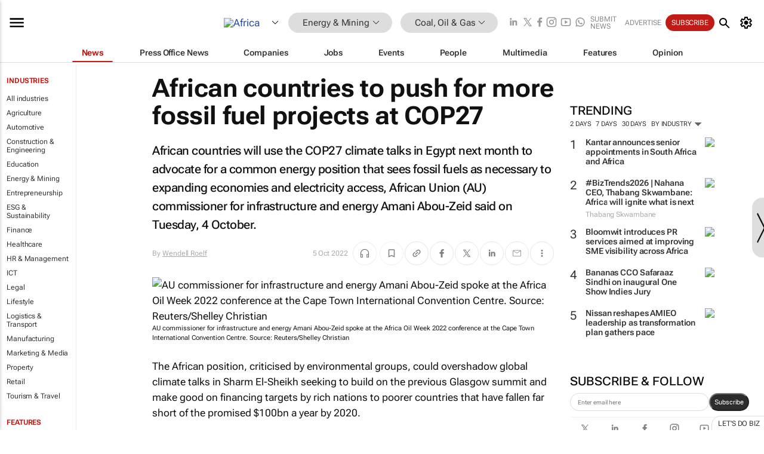

--- FILE ---
content_type: text/html; charset=utf-8
request_url: https://www.google.com/recaptcha/api2/aframe
body_size: 268
content:
<!DOCTYPE HTML><html><head><meta http-equiv="content-type" content="text/html; charset=UTF-8"></head><body><script nonce="7Nt-1DAzvBSR9XNRxt8Iqw">/** Anti-fraud and anti-abuse applications only. See google.com/recaptcha */ try{var clients={'sodar':'https://pagead2.googlesyndication.com/pagead/sodar?'};window.addEventListener("message",function(a){try{if(a.source===window.parent){var b=JSON.parse(a.data);var c=clients[b['id']];if(c){var d=document.createElement('img');d.src=c+b['params']+'&rc='+(localStorage.getItem("rc::a")?sessionStorage.getItem("rc::b"):"");window.document.body.appendChild(d);sessionStorage.setItem("rc::e",parseInt(sessionStorage.getItem("rc::e")||0)+1);localStorage.setItem("rc::h",'1768938484212');}}}catch(b){}});window.parent.postMessage("_grecaptcha_ready", "*");}catch(b){}</script></body></html>